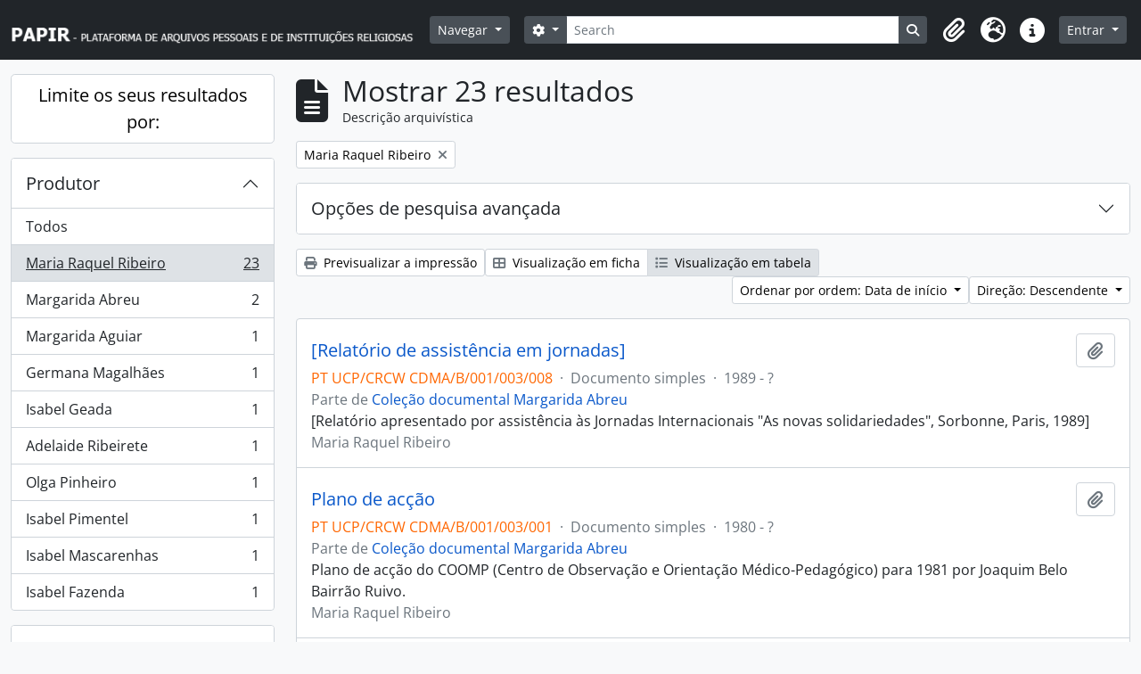

--- FILE ---
content_type: text/html; charset=utf-8
request_url: https://papir.cehr.ft.ucp.pt/index.php/informationobject/browse?sort=startDate&sortDir=desc&creators=267861&topLod=0
body_size: 10016
content:
<!DOCTYPE html>
<html lang="pt" dir="ltr">
  <head>
    <meta charset="utf-8">
    <meta name="viewport" content="width=device-width, initial-scale=1">
    <title>Information object browse - PAPIR - Plataforma de Arquivos Pessoais e de Instituições Religiosas</title>
        <link rel="shortcut icon" href="/favicon.ico">
    <script defer src="/dist/js/vendor.bundle.1697f26639ee588df9ee.js"></script><script defer src="/dist/js/arDominionB5Plugin.bundle.0ac68e6c1a63c312687f.js"></script><link href="/dist/css/arDominionB5Plugin.bundle.33b8488ae3d60e127786.css" rel="stylesheet">
      </head>
  <body class="d-flex flex-column min-vh-100 informationobject browse">
        <div class="visually-hidden-focusable p-3 border-bottom">
  <a class="btn btn-sm btn-secondary" href="#main-column">
    Skip to main content  </a>
</div>
    



<header id="top-bar" class="navbar navbar-expand-lg navbar-dark bg-dark" role="navigation" aria-label="Main navigation">
  <div class="container-fluid">
          <a class="navbar-brand d-flex flex-wrap flex-lg-nowrap align-items-center py-0 me-0" href="/index.php/" title="Início" rel="home">
                  <img alt="AtoM logo" class="d-inline-block my-2 me-3" height="35" src="/plugins/arDominionB5Plugin/images/logo.png" />                      </a>
        <button class="navbar-toggler atom-btn-secondary my-2 me-1 px-1" type="button" data-bs-toggle="collapse" data-bs-target="#navbar-content" aria-controls="navbar-content" aria-expanded="false">
      <i 
        class="fas fa-2x fa-fw fa-bars" 
        data-bs-toggle="tooltip"
        data-bs-placement="bottom"
        title="Toggle navigation"
        aria-hidden="true">
      </i>
      <span class="visually-hidden">Toggle navigation</span>
    </button>
    <div class="collapse navbar-collapse flex-wrap justify-content-end me-1" id="navbar-content">
      <div class="d-flex flex-wrap flex-lg-nowrap flex-grow-1">
        <div class="dropdown my-2 me-3">
  <button class="btn btn-sm atom-btn-secondary dropdown-toggle" type="button" id="browse-menu" data-bs-toggle="dropdown" aria-expanded="false">
    Navegar  </button>
  <ul class="dropdown-menu mt-2" aria-labelledby="browse-menu">
    <li>
      <h6 class="dropdown-header">
        Navegar      </h6>
    </li>
                  <li id="node_browseRepositories">
          <a class="dropdown-item" href="/index.php/repository/browse" title="Entidade detentora">Entidade detentora</a>        </li>
                        <li id="node_browseInformationObjects">
          <a class="dropdown-item" href="/index.php/informationobject/browse" title="Descrições arquivísticas">Descrições arquivísticas</a>        </li>
                        <li id="node_browseActors">
          <a class="dropdown-item" href="/index.php/actor/browse" title="Registos de autoridade">Registos de autoridade</a>        </li>
                        <li id="node_browseFunctions">
          <a class="dropdown-item" href="/index.php/function/browse" title="Funções">Funções</a>        </li>
                        <li id="node_browseSubjects">
          <a class="dropdown-item" href="/index.php/taxonomy/index/id/35" title="Assuntos">Assuntos</a>        </li>
                        <li id="node_browsePlaces">
          <a class="dropdown-item" href="/index.php/taxonomy/index/id/42" title="Locais">Locais</a>        </li>
                        <li id="node_browseDigitalObjects">
          <a class="dropdown-item" href="/index.php/informationobject/browse?view=card&amp;onlyMedia=1&amp;topLod=0" title="Objeto digital">Objeto digital</a>        </li>
            </ul>
</div>
        <form
  id="search-box"
  class="d-flex flex-grow-1 my-2"
  role="search"
  action="/index.php/informationobject/browse">
  <h2 class="visually-hidden">Pesquisar</h2>
  <input type="hidden" name="topLod" value="0">
  <input type="hidden" name="sort" value="relevance">
  <div class="input-group flex-nowrap">
    <button
      id="search-box-options"
      class="btn btn-sm atom-btn-secondary dropdown-toggle"
      type="button"
      data-bs-toggle="dropdown"
      data-bs-auto-close="outside"
      aria-expanded="false">
      <i class="fas fa-cog" aria-hidden="true"></i>
      <span class="visually-hidden">Opções de busca</span>
    </button>
    <div class="dropdown-menu mt-2" aria-labelledby="search-box-options">
              <div class="px-3 py-2">
          <div class="form-check">
            <input
              class="form-check-input"
              type="radio"
              name="repos"
              id="search-realm-global"
              checked
              value>
            <label class="form-check-label" for="search-realm-global">
              Pesquisa global            </label>
          </div>
                            </div>
        <div class="dropdown-divider"></div>
            <a class="dropdown-item" href="/index.php/informationobject/browse?showAdvanced=1&topLod=0">
        Pesquisa avançada      </a>
    </div>
    <input
      id="search-box-input"
      class="form-control form-control-sm dropdown-toggle"
      type="search"
      name="query"
      autocomplete="off"
      value=""
      placeholder="Search"
      data-url="/index.php/search/autocomplete"
      data-bs-toggle="dropdown"
      aria-label="Search"
      aria-expanded="false">
    <ul id="search-box-results" class="dropdown-menu mt-2" aria-labelledby="search-box-input"></ul>
    <button class="btn btn-sm atom-btn-secondary" type="submit">
      <i class="fas fa-search" aria-hidden="true"></i>
      <span class="visually-hidden">Busque na página de navegação</span>
    </button>
  </div>
</form>
      </div>
      <div class="d-flex flex-nowrap flex-column flex-lg-row align-items-strech align-items-lg-center">
        <ul class="navbar-nav mx-lg-2">
                    <li class="nav-item dropdown d-flex flex-column">
  <a
    class="nav-link dropdown-toggle d-flex align-items-center p-0"
    href="#"
    id="clipboard-menu"
    role="button"
    data-bs-toggle="dropdown"
    aria-expanded="false"
    data-total-count-label="registros adicionados"
    data-alert-close="Fechar"
    data-load-alert-message="Ocorreu um erro ao carregar o conteúdo da área de transferência."
    data-export-alert-message="A área de transferência está vazia para este tipo de entidade."
    data-export-check-url="/index.php/clipboard/exportCheck"
    data-delete-alert-message="Nota: Os itens da área de transferência não inseridos nesta página serão removidos da área de transferência quando a página for atualizada. Poderá re-selecioná-los agora, ou recarregar a página para removê-los completamente. Usando os botões de ordenação ou de pré-visualização de impressão também causará um recarregamento da página - assim, qualquer coisa atualmente desselecionada será perdida!">
    <i
      class="fas fa-2x fa-fw fa-paperclip px-0 px-lg-2 py-2"
      data-bs-toggle="tooltip"
      data-bs-placement="bottom"
      data-bs-custom-class="d-none d-lg-block"
      title="Clipboard"
      aria-hidden="true">
    </i>
    <span class="d-lg-none mx-1" aria-hidden="true">
      Clipboard    </span>
    <span class="visually-hidden">
      Clipboard    </span>
  </a>
  <ul class="dropdown-menu dropdown-menu-end mb-2" aria-labelledby="clipboard-menu">
    <li>
      <h6 class="dropdown-header">
        Clipboard      </h6>
    </li>
    <li class="text-muted text-nowrap px-3 pb-2">
      <span
        id="counts-block"
        data-information-object-label="Descrição arquivística"
        data-actor-object-label="Registo de autoridade"
        data-repository-object-label="Entidade detentora">
      </span>
    </li>
                  <li id="node_clearClipboard">
          <a class="dropdown-item" href="/index.php/" title="Clear all selections">Clear all selections</a>        </li>
                        <li id="node_goToClipboard">
          <a class="dropdown-item" href="/index.php/clipboard/view" title="Go to clipboard">Go to clipboard</a>        </li>
                        <li id="node_loadClipboard">
          <a class="dropdown-item" href="/index.php/clipboard/load" title="Load clipboard">Load clipboard</a>        </li>
                        <li id="node_saveClipboard">
          <a class="dropdown-item" href="/index.php/clipboard/save" title="Save clipboard">Save clipboard</a>        </li>
            </ul>
</li>
                      <li class="nav-item dropdown d-flex flex-column">
  <a
    class="nav-link dropdown-toggle d-flex align-items-center p-0"
    href="#"
    id="language-menu"
    role="button"
    data-bs-toggle="dropdown"
    aria-expanded="false">
    <i
      class="fas fa-2x fa-fw fa-globe-europe px-0 px-lg-2 py-2"
      data-bs-toggle="tooltip"
      data-bs-placement="bottom"
      data-bs-custom-class="d-none d-lg-block"
      title="Idioma"
      aria-hidden="true">
    </i>
    <span class="d-lg-none mx-1" aria-hidden="true">
      Idioma    </span>
    <span class="visually-hidden">
      Idioma    </span>  
  </a>
  <ul class="dropdown-menu dropdown-menu-end mb-2" aria-labelledby="language-menu">
    <li>
      <h6 class="dropdown-header">
        Idioma      </h6>
    </li>
          <li>
        <a class="dropdown-item" href="/index.php/informationobject/browse?sf_culture=en&amp;sort=startDate&amp;sortDir=desc&amp;creators=267861&amp;topLod=0" title="English">English</a>      </li>
          <li>
        <a class="dropdown-item" href="/index.php/informationobject/browse?sf_culture=pt&amp;sort=startDate&amp;sortDir=desc&amp;creators=267861&amp;topLod=0" title="Português">Português</a>      </li>
      </ul>
</li>
                    <li class="nav-item dropdown d-flex flex-column">
  <a
    class="nav-link dropdown-toggle d-flex align-items-center p-0"
    href="#"
    id="quick-links-menu"
    role="button"
    data-bs-toggle="dropdown"
    aria-expanded="false">
    <i
      class="fas fa-2x fa-fw fa-info-circle px-0 px-lg-2 py-2"
      data-bs-toggle="tooltip"
      data-bs-placement="bottom"
      data-bs-custom-class="d-none d-lg-block"
      title="Ligações rápidas"
      aria-hidden="true">
    </i>
    <span class="d-lg-none mx-1" aria-hidden="true">
      Ligações rápidas    </span> 
    <span class="visually-hidden">
      Ligações rápidas    </span>
  </a>
  <ul class="dropdown-menu dropdown-menu-end mb-2" aria-labelledby="quick-links-menu">
    <li>
      <h6 class="dropdown-header">
        Ligações rápidas      </h6>
    </li>
                  <li id="node_Presentation">
          <a class="dropdown-item" href="/index.php/PresentationPage" title="Apresentação">Apresentação</a>        </li>
                        <li id="node_home">
          <a class="dropdown-item" href="/index.php/" title="Início">Início</a>        </li>
                        <li id="node_support">
          <a class="dropdown-item" href="/index.php/SupportPage" title="Apoios">Apoios</a>        </li>
                        <li id="node_help">
          <a class="dropdown-item" href="http://docs.accesstomemory.org/" title="Ajuda">Ajuda</a>        </li>
                                                      <li id="node_privacy">
          <a class="dropdown-item" href="/index.php/privacy" title="Privacy Policy">Privacy Policy</a>        </li>
            </ul>
</li>
        </ul>
              <div class="dropdown my-2">
    <button class="btn btn-sm atom-btn-secondary dropdown-toggle" type="button" id="user-menu" data-bs-toggle="dropdown" data-bs-auto-close="outside" aria-expanded="false">
      Entrar    </button>
    <div class="dropdown-menu dropdown-menu-lg-end mt-2" aria-labelledby="user-menu">
      <div>
        <h6 class="dropdown-header">
          Já possui uma conta?        </h6>
      </div>
      <form class="mx-3 my-2" action="/index.php/user/login" method="post">        <input type="hidden" name="next" value="https://papir.cehr.ft.ucp.pt/index.php/informationobject/browse?sort=startDate&amp;sortDir=desc&amp;creators=267861&amp;topLod=0" id="next" />        <div class="mb-3"><label class="form-label" for="email">Email<span aria-hidden="true" class="text-primary ms-1"><strong>*</strong></span><span class="visually-hidden">Este campo é obrigatório.</span></label><input type="text" name="email" class="form-control-sm form-control" id="email" /></div>        <div class="mb-3"><label class="form-label" for="password">Senha<span aria-hidden="true" class="text-primary ms-1"><strong>*</strong></span><span class="visually-hidden">Este campo é obrigatório.</span></label><input type="password" name="password" class="form-control-sm form-control" autocomplete="off" id="password" /></div>        <button class="btn btn-sm atom-btn-secondary" type="submit">
          Entrar        </button>
      </form>
    </div>
  </div>
      </div>
    </div>
  </div>
</header>

    
<div id="wrapper" class="container-xxl pt-3 flex-grow-1">
            <div class="row">
    <div id="sidebar" class="col-md-3">
      
    <h2 class="d-grid">
      <button
        class="btn btn-lg atom-btn-white collapsed text-wrap"
        type="button"
        data-bs-toggle="collapse"
        data-bs-target="#collapse-aggregations"
        aria-expanded="false"
        aria-controls="collapse-aggregations">
        Limite os seus resultados por:      </button>
    </h2>

    <div class="collapse" id="collapse-aggregations">

      
        
        
                      
      

<div class="accordion mb-3">
  <div class="accordion-item aggregation">
    <h2 class="accordion-header" id="heading-creators">
      <button
        class="accordion-button"
        type="button"
        data-bs-toggle="collapse"
        data-bs-target="#collapse-creators"
        aria-expanded="true"
        aria-controls="collapse-creators">
        Produtor      </button>
    </h2>
    <div
      id="collapse-creators"
      class="accordion-collapse collapse show list-group list-group-flush"
      aria-labelledby="heading-creators">
      
              <a class="list-group-item list-group-item-action d-flex justify-content-between align-items-center" href="/index.php/informationobject/browse?sort=startDate&amp;sortDir=desc&amp;topLod=0" title="Todos">Todos</a>          
              
        <a class="list-group-item list-group-item-action d-flex justify-content-between align-items-center text-break active text-decoration-underline" href="/index.php/informationobject/browse?creators=267861&amp;sort=startDate&amp;sortDir=desc&amp;topLod=0" title="Maria Raquel Ribeiro, 23 resultados23">Maria Raquel Ribeiro<span class="visually-hidden">, 23 resultados</span><span aria-hidden="true" class="ms-3 text-nowrap">23</span></a>              
        <a class="list-group-item list-group-item-action d-flex justify-content-between align-items-center text-break" href="/index.php/informationobject/browse?creators=15209&amp;sort=startDate&amp;sortDir=desc&amp;topLod=0" title="Margarida Abreu, 2 resultados2">Margarida Abreu<span class="visually-hidden">, 2 resultados</span><span aria-hidden="true" class="ms-3 text-nowrap">2</span></a>              
        <a class="list-group-item list-group-item-action d-flex justify-content-between align-items-center text-break" href="/index.php/informationobject/browse?creators=267906&amp;sort=startDate&amp;sortDir=desc&amp;topLod=0" title="Margarida Aguiar, 1 resultados1">Margarida Aguiar<span class="visually-hidden">, 1 resultados</span><span aria-hidden="true" class="ms-3 text-nowrap">1</span></a>              
        <a class="list-group-item list-group-item-action d-flex justify-content-between align-items-center text-break" href="/index.php/informationobject/browse?creators=267975&amp;sort=startDate&amp;sortDir=desc&amp;topLod=0" title="Germana Magalhães, 1 resultados1">Germana Magalhães<span class="visually-hidden">, 1 resultados</span><span aria-hidden="true" class="ms-3 text-nowrap">1</span></a>              
        <a class="list-group-item list-group-item-action d-flex justify-content-between align-items-center text-break" href="/index.php/informationobject/browse?creators=267982&amp;sort=startDate&amp;sortDir=desc&amp;topLod=0" title="Isabel Geada, 1 resultados1">Isabel Geada<span class="visually-hidden">, 1 resultados</span><span aria-hidden="true" class="ms-3 text-nowrap">1</span></a>              
        <a class="list-group-item list-group-item-action d-flex justify-content-between align-items-center text-break" href="/index.php/informationobject/browse?creators=267995&amp;sort=startDate&amp;sortDir=desc&amp;topLod=0" title="Adelaide Ribeirete, 1 resultados1">Adelaide Ribeirete<span class="visually-hidden">, 1 resultados</span><span aria-hidden="true" class="ms-3 text-nowrap">1</span></a>              
        <a class="list-group-item list-group-item-action d-flex justify-content-between align-items-center text-break" href="/index.php/informationobject/browse?creators=268000&amp;sort=startDate&amp;sortDir=desc&amp;topLod=0" title="Olga Pinheiro, 1 resultados1">Olga Pinheiro<span class="visually-hidden">, 1 resultados</span><span aria-hidden="true" class="ms-3 text-nowrap">1</span></a>              
        <a class="list-group-item list-group-item-action d-flex justify-content-between align-items-center text-break" href="/index.php/informationobject/browse?creators=268005&amp;sort=startDate&amp;sortDir=desc&amp;topLod=0" title="Isabel Pimentel, 1 resultados1">Isabel Pimentel<span class="visually-hidden">, 1 resultados</span><span aria-hidden="true" class="ms-3 text-nowrap">1</span></a>              
        <a class="list-group-item list-group-item-action d-flex justify-content-between align-items-center text-break" href="/index.php/informationobject/browse?creators=268010&amp;sort=startDate&amp;sortDir=desc&amp;topLod=0" title="Isabel Mascarenhas, 1 resultados1">Isabel Mascarenhas<span class="visually-hidden">, 1 resultados</span><span aria-hidden="true" class="ms-3 text-nowrap">1</span></a>              
        <a class="list-group-item list-group-item-action d-flex justify-content-between align-items-center text-break" href="/index.php/informationobject/browse?creators=268015&amp;sort=startDate&amp;sortDir=desc&amp;topLod=0" title="Isabel Fazenda, 1 resultados1">Isabel Fazenda<span class="visually-hidden">, 1 resultados</span><span aria-hidden="true" class="ms-3 text-nowrap">1</span></a>          </div>
  </div>
</div>

        
        
        
        
      

<div class="accordion mb-3">
  <div class="accordion-item aggregation">
    <h2 class="accordion-header" id="heading-levels">
      <button
        class="accordion-button collapsed"
        type="button"
        data-bs-toggle="collapse"
        data-bs-target="#collapse-levels"
        aria-expanded="false"
        aria-controls="collapse-levels">
        Nível de descrição      </button>
    </h2>
    <div
      id="collapse-levels"
      class="accordion-collapse collapse list-group list-group-flush"
      aria-labelledby="heading-levels">
      
              <a class="list-group-item list-group-item-action d-flex justify-content-between align-items-center active text-decoration-underline" href="/index.php/informationobject/browse?sort=startDate&amp;sortDir=desc&amp;creators=267861&amp;topLod=0" title="Todos">Todos</a>          
              
        <a class="list-group-item list-group-item-action d-flex justify-content-between align-items-center text-break" href="/index.php/informationobject/browse?levels=226&amp;sort=startDate&amp;sortDir=desc&amp;creators=267861&amp;topLod=0" title="Documento composto, 18 resultados18">Documento composto<span class="visually-hidden">, 18 resultados</span><span aria-hidden="true" class="ms-3 text-nowrap">18</span></a>              
        <a class="list-group-item list-group-item-action d-flex justify-content-between align-items-center text-break" href="/index.php/informationobject/browse?levels=227&amp;sort=startDate&amp;sortDir=desc&amp;creators=267861&amp;topLod=0" title="Documento simples, 3 resultados3">Documento simples<span class="visually-hidden">, 3 resultados</span><span aria-hidden="true" class="ms-3 text-nowrap">3</span></a>              
        <a class="list-group-item list-group-item-action d-flex justify-content-between align-items-center text-break" href="/index.php/informationobject/browse?levels=224&amp;sort=startDate&amp;sortDir=desc&amp;creators=267861&amp;topLod=0" title="Série, 1 resultados1">Série<span class="visually-hidden">, 1 resultados</span><span aria-hidden="true" class="ms-3 text-nowrap">1</span></a>              
        <a class="list-group-item list-group-item-action d-flex justify-content-between align-items-center text-break" href="/index.php/informationobject/browse?levels=225&amp;sort=startDate&amp;sortDir=desc&amp;creators=267861&amp;topLod=0" title="Subsérie, 1 resultados1">Subsérie<span class="visually-hidden">, 1 resultados</span><span aria-hidden="true" class="ms-3 text-nowrap">1</span></a>          </div>
  </div>
</div>

        
    </div>

      </div>
    <div id="main-column" role="main" class="col-md-9">
        
  <div class="multiline-header d-flex align-items-center mb-3">
    <i class="fas fa-3x fa-file-alt me-3" aria-hidden="true"></i>
    <div class="d-flex flex-column">
      <h1 class="mb-0" aria-describedby="heading-label">
                  Mostrar 23 resultados              </h1>
      <span class="small" id="heading-label">
        Descrição arquivística      </span>
    </div>
  </div>
        <div class="d-flex flex-wrap gap-2">
    
          <a 
  href="/index.php/informationobject/browse?sort=startDate&sortDir=desc&topLod=0"
  class="btn btn-sm atom-btn-white align-self-start mw-100 filter-tag d-flex">
  <span class="visually-hidden">
    Remover filtro:  </span>
  <span class="text-truncate d-inline-block">
    Maria Raquel Ribeiro  </span>
  <i aria-hidden="true" class="fas fa-times ms-2 align-self-center"></i>
</a>
                          </div>

      
  <div class="accordion mb-3 adv-search" role="search">
  <div class="accordion-item">
    <h2 class="accordion-header" id="heading-adv-search">
      <button class="accordion-button collapsed" type="button" data-bs-toggle="collapse" data-bs-target="#collapse-adv-search" aria-expanded="false" aria-controls="collapse-adv-search" data-cy="advanced-search-toggle">
        Opções de pesquisa avançada      </button>
    </h2>
    <div id="collapse-adv-search" class="accordion-collapse collapse" aria-labelledby="heading-adv-search">
      <div class="accordion-body">
        <form name="advanced-search-form" method="get" action="/index.php/informationobject/browse">
                      <input type="hidden" name="sort" value="startDate"/>
                      <input type="hidden" name="creators" value="267861"/>
          
          <h5>Procurar resultados com:</h5>

          <div class="criteria mb-4">

            
              
            
            
            <div class="criterion row align-items-center">

              <div class="col-xl-auto mb-3 adv-search-boolean">
                <select class="form-select" name="so0">
                  <option value="and">e</option>
                  <option value="or">ou</option>
                  <option value="not">não</option>
                </select>
              </div>

              <div class="col-xl-auto flex-grow-1 mb-3">
                <input class="form-control" type="text" aria-label="Pesquisar" placeholder="Pesquisar" name="sq0">
              </div>

              <div class="col-xl-auto mb-3 text-center">
                <span class="form-text">em</span>
              </div>

              <div class="col-xl-auto mb-3">
                <select class="form-select" name="sf0">
                                      <option value="">
                      Qualquer campo                    </option>
                                      <option value="title">
                      Título                    </option>
                                      <option value="archivalHistory">
                      História do arquivo                    </option>
                                      <option value="scopeAndContent">
                      Âmbito e conteúdo                    </option>
                                      <option value="extentAndMedium">
                      Dimensão e suporte                    </option>
                                      <option value="subject">
                      Pontos de acesso - Assuntos                    </option>
                                      <option value="name">
                      Pontos de acesso - Nomes                    </option>
                                      <option value="place">
                      Pontos de acesso - Locais                    </option>
                                      <option value="genre">
                      Pontos de acesso de género                    </option>
                                      <option value="identifier">
                      Identificador                    </option>
                                      <option value="referenceCode">
                      Código de referência                    </option>
                                      <option value="digitalObjectTranscript">
                      Texto do objeto digital                    </option>
                                      <option value="creator">
                      Produtor                    </option>
                                      <option value="findingAidTranscript">
                      Texto do instrumento de pesquisa                    </option>
                                      <option value="allExceptFindingAidTranscript">
                      Qualquer campo, exceto encontrar texto de ajuda                    </option>
                                  </select>
              </div>

              <div class="col-xl-auto mb-3">
                <a href="#" class="d-none d-xl-block delete-criterion" aria-label="Excluir critério">
                  <i aria-hidden="true" class="fas fa-times text-muted"></i>
                </a>
                <a href="#" class="d-xl-none delete-criterion btn btn-outline-danger w-100 mb-3">
                  Excluir critério                </a>
              </div>

            </div>

            <div class="add-new-criteria mb-3">
              <a id="add-criterion-dropdown-menu" class="btn atom-btn-white dropdown-toggle" href="#" role="button" data-bs-toggle="dropdown" aria-expanded="false">Adicionar novo critério</a>
              <ul class="dropdown-menu mt-2" aria-labelledby="add-criterion-dropdown-menu">
                <li><a class="dropdown-item" href="#" id="add-criterion-and">E</a></li>
                <li><a class="dropdown-item" href="#" id="add-criterion-or">Ou</a></li>
                <li><a class="dropdown-item" href="#" id="add-criterion-not">Não</a></li>
              </ul>
            </div>

          </div>

          <h5>Limitar resultados:</h5>

          <div class="criteria mb-4">

                          <div class="mb-3"><label class="form-label" for="repos">Entidade detentora</label><select name="repos" class="form-select" id="repos">
<option value="" selected="selected"></option>
<option value="199629">Arquivo Diocesano de Santarém</option>
<option value="227014">Biblioteca Universitária João Paulo II</option>
<option value="273945">Cáritas Portuguesa</option>
<option value="266374">Católica Research Centre for Psychological, Family and Social Wellbeing</option>
<option value="387">Centro de Estudos de História Religiosa</option>
<option value="391514">Família de Benevenuto de Sousa</option>
<option value="262187">Forum Abel Varzim</option>
<option value="298922">Fundação SPES</option>
<option value="199660">Igreja Paroquial de Nossa Senhora da Encarnação</option>
<option value="517">Irmandade dos Clérigos do Porto</option>
<option value="199644">Paróquia de São Nicolau</option>
<option value="199517">Patriarcado de Lisboa</option>
<option value="387643">Província Portuguesa das Irmãs da Apresentação de Maria</option>
<option value="96814">Santuário de Cristo Rei</option>
<option value="258158">Seminário Maior do Porto</option>
</select></div>            
            <div class="mb-3"><label class="form-label" for="collection">Descrição de nível superior</label><select name="collection" class="form-autocomplete form-control" id="collection">

</select><input class="list" type="hidden" value="/index.php/informationobject/autocomplete?parent=1&filterDrafts=1"></div>
          </div>

          <h5>Filtrar os resultados por:</h5>

          <div class="criteria mb-4">

            <div class="row">

              
              <div class="col-md-4">
                <div class="mb-3"><label class="form-label" for="levels">Nível de descrição</label><select name="levels" class="form-select" id="levels">
<option value="" selected="selected"></option>
<option value="223">Coleção</option>
<option value="226">Documento composto</option>
<option value="227">Documento simples</option>
<option value="342243">documento simples</option>
<option value="221">Fundo</option>
<option value="283312">Processo</option>
<option value="285">Secção</option>
<option value="224">Série</option>
<option value="464">Sub-subsecção</option>
<option value="467">Sub-subsérie</option>
<option value="222">Subfundo</option>
<option value="463">Subsecção</option>
<option value="225">Subsérie</option>
<option value="298983">Subsubsecção</option>
<option value="468">Unidade de instalação</option>
</select></div>              </div>
              

              <div class="col-md-4">
                <div class="mb-3"><label class="form-label" for="onlyMedia">Objeto digital disponível</label><select name="onlyMedia" class="form-select" id="onlyMedia">
<option value="" selected="selected"></option>
<option value="1">Sim</option>
<option value="0">Não</option>
</select></div>              </div>

                              <div class="col-md-4">
                  <div class="mb-3"><label class="form-label" for="findingAidStatus">Instrumento de descrição documental</label><select name="findingAidStatus" class="form-select" id="findingAidStatus">
<option value="" selected="selected"></option>
<option value="yes">Sim</option>
<option value="no">Não</option>
<option value="generated">Gerado</option>
<option value="uploaded">Transferido</option>
</select></div>                </div>
              
            </div>

            <div class="row">

                              <div class="col-md-6">
                  <div class="mb-3"><label class="form-label" for="copyrightStatus">Estado dos direitos de autor</label><select name="copyrightStatus" class="form-select" id="copyrightStatus">
<option value="" selected="selected"></option>
<option value="338">Desconhecido</option>
<option value="337">Domínio público</option>
<option value="336">Protegido por copyright</option>
</select></div>                </div>
              
                              <div class="col-md-6">
                  <div class="mb-3"><label class="form-label" for="materialType">Designação geral do material</label><select name="materialType" class="form-select" id="materialType">
<option value="" selected="selected"></option>
<option value="261">Desenho arquitetónico</option>
<option value="269">Desenho técnico</option>
<option value="267">Documento filatélico</option>
<option value="268">Documento sonoro</option>
<option value="270">Documento textual</option>
<option value="264">Imagens em movimento</option>
<option value="262">Material cartográfico</option>
<option value="263">Material gráfico</option>
<option value="265">Múltiplos suportes</option>
<option value="266">Objeto</option>
</select></div>                </div>
              
              <fieldset class="col-12">
                <legend class="visually-hidden">Filtro de descrição de nível superior</legend>
                <div class="d-grid d-sm-block">
                  <div class="form-check d-inline-block me-2">
                    <input class="form-check-input" type="radio" name="topLod" id="adv-search-top-lod-1" value="1" >
                    <label class="form-check-label" for="adv-search-top-lod-1">Descrições de nível superior</label>
                  </div>
                  <div class="form-check d-inline-block">
                    <input class="form-check-input" type="radio" name="topLod" id="adv-search-top-lod-0" value="0" checked>
                    <label class="form-check-label" for="adv-search-top-lod-0">Todas as descrições</label>
                  </div>
                </div>
              </fieldset>

            </div>

          </div>

          <h5>Filtrar por intervalo de datas:</h5>

          <div class="criteria row mb-2">

            <div class="col-md-4 start-date">
              <div class="mb-3"><label class="form-label" for="startDate">Início</label><input placeholder="YYYY-MM-DD" type="date" name="startDate" class="form-control" id="startDate" /></div>            </div>

            <div class="col-md-4 end-date">
              <div class="mb-3"><label class="form-label" for="endDate">Fim</label><input placeholder="YYYY-MM-DD" type="date" name="endDate" class="form-control" id="endDate" /></div>            </div>

            <fieldset class="col-md-4 date-type">
              <legend class="fs-6">
                <span>Resultados</span>
                <button
                  type="button"
                  class="btn btn-link mb-1"
                  data-bs-toggle="tooltip"
                  data-bs-placement="auto"
                  title='Utilize estas opções para especificar de que forma o intervalo de datas retorna os resultados. "Exato" significa que as datas de início e fim de descrições retornadas devem encaixar completamente no intervalo inserido. "Sobrepondo" significa que quaisquer descrições cujas datas de início e fim atinjam ou cubram parcialmente o intervalo de datas alvo serão retornadas.'>
                  <i aria-hidden="true" class="fas fa-question-circle text-muted"></i>
                </button>
              </legend>
              <div class="d-grid d-sm-block">
                <div class="form-check d-inline-block me-2">
                  <input class="form-check-input" type="radio" name="rangeType" id="adv-search-date-range-inclusive" value="inclusive" checked>
                  <label class="form-check-label" for="adv-search-date-range-inclusive">Sobreposição</label>
                </div>
                <div class="form-check d-inline-block">
                  <input class="form-check-input" type="radio" name="rangeType" id="adv-search-date-range-exact" value="exact" >
                  <label class="form-check-label" for="adv-search-date-range-exact">Exato</label>
                </div>
              </div>
            </fieldset>

          </div>

          <ul class="actions mb-1 nav gap-2 justify-content-center">
            <li><input type="button" class="btn atom-btn-outline-light reset" value="Redefinir"></li>
            <li><input type="submit" class="btn atom-btn-outline-light" value="Pesquisar"></li>
          </ul>

        </form>
      </div>
    </div>
  </div>
</div>

  
    <div class="d-flex flex-wrap gap-2 mb-3">
      <a
  class="btn btn-sm atom-btn-white"
  href="/index.php/informationobject/browse?sort=startDate&sortDir=desc&creators=267861&topLod=0&media=print">
  <i class="fas fa-print me-1" aria-hidden="true"></i>
  Previsualizar a impressão</a>

      
      
      <div class="btn-group btn-group-sm" role="group" aria-label="Opções de visualização">
  <a
    class="btn atom-btn-white text-wrap"
        href="/index.php/informationobject/browse?view=card&sort=startDate&sortDir=desc&creators=267861&topLod=0">
    <i class="fas fa-th-large me-1" aria-hidden="true"></i>
    Visualização em ficha  </a>
  <a
    class="btn atom-btn-white text-wrap active"
    aria-current="page"    href="/index.php/informationobject/browse?view=table&sort=startDate&sortDir=desc&creators=267861&topLod=0">
    <i class="fas fa-list me-1" aria-hidden="true"></i>
    Visualização em tabela  </a>
</div>

      <div class="d-flex flex-wrap gap-2 ms-auto">
        
<div class="dropdown d-inline-block">
  <button class="btn btn-sm atom-btn-white dropdown-toggle text-wrap" type="button" id="sort-button" data-bs-toggle="dropdown" aria-expanded="false">
    Ordenar por ordem: Data de início  </button>
  <ul class="dropdown-menu dropdown-menu-end mt-2" aria-labelledby="sort-button">
          <li>
        <a
          href="/index.php/informationobject/browse?sort=lastUpdated&sortDir=desc&creators=267861&topLod=0"
          class="dropdown-item">
          Data modificada        </a>
      </li>
          <li>
        <a
          href="/index.php/informationobject/browse?sort=alphabetic&sortDir=desc&creators=267861&topLod=0"
          class="dropdown-item">
          Título        </a>
      </li>
          <li>
        <a
          href="/index.php/informationobject/browse?sort=relevance&sortDir=desc&creators=267861&topLod=0"
          class="dropdown-item">
          Relevância        </a>
      </li>
          <li>
        <a
          href="/index.php/informationobject/browse?sort=identifier&sortDir=desc&creators=267861&topLod=0"
          class="dropdown-item">
          Identificador        </a>
      </li>
          <li>
        <a
          href="/index.php/informationobject/browse?sort=referenceCode&sortDir=desc&creators=267861&topLod=0"
          class="dropdown-item">
          Código de referência        </a>
      </li>
          <li>
        <a
          href="/index.php/informationobject/browse?sort=startDate&sortDir=desc&creators=267861&topLod=0"
          class="dropdown-item active">
          Data de início        </a>
      </li>
          <li>
        <a
          href="/index.php/informationobject/browse?sort=endDate&sortDir=desc&creators=267861&topLod=0"
          class="dropdown-item">
          Data fim        </a>
      </li>
      </ul>
</div>


<div class="dropdown d-inline-block">
  <button class="btn btn-sm atom-btn-white dropdown-toggle text-wrap" type="button" id="sortDir-button" data-bs-toggle="dropdown" aria-expanded="false">
    Direção: Descendente  </button>
  <ul class="dropdown-menu dropdown-menu-end mt-2" aria-labelledby="sortDir-button">
          <li>
        <a
          href="/index.php/informationobject/browse?sortDir=asc&sort=startDate&creators=267861&topLod=0"
          class="dropdown-item">
          Ascendente        </a>
      </li>
          <li>
        <a
          href="/index.php/informationobject/browse?sortDir=desc&sort=startDate&creators=267861&topLod=0"
          class="dropdown-item active">
          Descendente        </a>
      </li>
      </ul>
</div>
      </div>
    </div>

          <div id="content">
        
              
<article class="search-result row g-0 p-3 border-bottom">
  
  <div class="col-12 d-flex flex-column gap-1">
    <div class="d-flex align-items-center gap-2">
      <a class="h5 mb-0 text-truncate" href="/index.php/relatorio-de-assistencia-em-jornadas" title="[Relatório de assistência em jornadas]">[Relatório de assistência em jornadas]</a>
      <button
  class="btn atom-btn-white ms-auto active-primary clipboard"
  data-clipboard-slug="relatorio-de-assistencia-em-jornadas"
  data-clipboard-type="informationObject"
  data-tooltip="true"  data-title="Adicionar à área de transferência"
  data-alt-title="Eliminar da área de transferência">
  <i class="fas fa-lg fa-paperclip" aria-hidden="true"></i>
  <span class="visually-hidden">
    Adicionar à área de transferência  </span>
</button>
    </div>

    <div class="d-flex flex-column gap-2">
      <div class="d-flex flex-column">
        <div class="d-flex flex-wrap">
                                <span class="text-primary">PT UCP/CRCW CDMA/B/001/003/008</span>
                      
                                    <span class="text-muted mx-2"> · </span>
                        <span class="text-muted">
              Documento simples            </span>
                      
                                                                <span class="text-muted mx-2"> · </span>
                            <span class="text-muted">
                1989 - ?              </span>
                                    
                  </div>

                  <span class="text-muted">
            Parte de             <a href="/index.php/coleccao-documental-margarida-abreu" title="Coleção documental Margarida Abreu">Coleção documental Margarida Abreu</a>          </span> 
              </div>

              <span class="text-block d-none">
          <p>[Relatório apresentado por assistência às Jornadas Internacionais &quot;As novas solidariedades&quot;, Sorbonne, Paris, 1989]</p>        </span>
      
              <span class="text-muted">
          Maria Raquel Ribeiro        </span>
          </div>
  </div>
</article>
      
<article class="search-result row g-0 p-3 border-bottom">
  
  <div class="col-12 d-flex flex-column gap-1">
    <div class="d-flex align-items-center gap-2">
      <a class="h5 mb-0 text-truncate" href="/index.php/plano-de-accao" title="Plano de acção">Plano de acção</a>
      <button
  class="btn atom-btn-white ms-auto active-primary clipboard"
  data-clipboard-slug="plano-de-accao"
  data-clipboard-type="informationObject"
  data-tooltip="true"  data-title="Adicionar à área de transferência"
  data-alt-title="Eliminar da área de transferência">
  <i class="fas fa-lg fa-paperclip" aria-hidden="true"></i>
  <span class="visually-hidden">
    Adicionar à área de transferência  </span>
</button>
    </div>

    <div class="d-flex flex-column gap-2">
      <div class="d-flex flex-column">
        <div class="d-flex flex-wrap">
                                <span class="text-primary">PT UCP/CRCW CDMA/B/001/003/001</span>
                      
                                    <span class="text-muted mx-2"> · </span>
                        <span class="text-muted">
              Documento simples            </span>
                      
                                                                <span class="text-muted mx-2"> · </span>
                            <span class="text-muted">
                1980 - ?              </span>
                                    
                  </div>

                  <span class="text-muted">
            Parte de             <a href="/index.php/coleccao-documental-margarida-abreu" title="Coleção documental Margarida Abreu">Coleção documental Margarida Abreu</a>          </span> 
              </div>

              <span class="text-block d-none">
          <p>Plano de acção do COOMP (Centro de Observação e Orientação Médico-Pedagógico) para 1981 por Joaquim Belo Bairrão Ruivo.</p>        </span>
      
              <span class="text-muted">
          Maria Raquel Ribeiro        </span>
          </div>
  </div>
</article>
      
<article class="search-result row g-0 p-3 border-bottom">
  
  <div class="col-12 d-flex flex-column gap-1">
    <div class="d-flex align-items-center gap-2">
      <a class="h5 mb-0 text-truncate" href="/index.php/admissao-de-menores" title="Admissão de menores">Admissão de menores</a>
      <button
  class="btn atom-btn-white ms-auto active-primary clipboard"
  data-clipboard-slug="admissao-de-menores"
  data-clipboard-type="informationObject"
  data-tooltip="true"  data-title="Adicionar à área de transferência"
  data-alt-title="Eliminar da área de transferência">
  <i class="fas fa-lg fa-paperclip" aria-hidden="true"></i>
  <span class="visually-hidden">
    Adicionar à área de transferência  </span>
</button>
    </div>

    <div class="d-flex flex-column gap-2">
      <div class="d-flex flex-column">
        <div class="d-flex flex-wrap">
                                <span class="text-primary">PT UCP/CRCW CDMA/B/001/003/004</span>
                      
                                    <span class="text-muted mx-2"> · </span>
                        <span class="text-muted">
              Documento composto            </span>
                      
                                                                <span class="text-muted mx-2"> · </span>
                            <span class="text-muted">
                1974 - 1975              </span>
                                    
                  </div>

                  <span class="text-muted">
            Parte de             <a href="/index.php/coleccao-documental-margarida-abreu" title="Coleção documental Margarida Abreu">Coleção documental Margarida Abreu</a>          </span> 
              </div>

              <span class="text-block d-none">
          <p>Processo referente à actividade dos grupos de trabalho oficiais do Centro de Observação e Orientação Médico-Pedagógico relacionado com a admissão de menores.</p>        </span>
      
              <span class="text-muted">
          Maria Raquel Ribeiro        </span>
          </div>
  </div>
</article>
      
<article class="search-result row g-0 p-3 border-bottom">
  
  <div class="col-12 d-flex flex-column gap-1">
    <div class="d-flex align-items-center gap-2">
      <a class="h5 mb-0 text-truncate" href="/index.php/relatorio-de-actividades" title="Relatório de actividades">Relatório de actividades</a>
      <button
  class="btn atom-btn-white ms-auto active-primary clipboard"
  data-clipboard-slug="relatorio-de-actividades"
  data-clipboard-type="informationObject"
  data-tooltip="true"  data-title="Adicionar à área de transferência"
  data-alt-title="Eliminar da área de transferência">
  <i class="fas fa-lg fa-paperclip" aria-hidden="true"></i>
  <span class="visually-hidden">
    Adicionar à área de transferência  </span>
</button>
    </div>

    <div class="d-flex flex-column gap-2">
      <div class="d-flex flex-column">
        <div class="d-flex flex-wrap">
                                <span class="text-primary">PT UCP/CRCW CDMA/B/001/003/002</span>
                      
                                    <span class="text-muted mx-2"> · </span>
                        <span class="text-muted">
              Documento composto            </span>
                      
                                                                <span class="text-muted mx-2"> · </span>
                            <span class="text-muted">
                1971 - ?              </span>
                                    
                  </div>

                  <span class="text-muted">
            Parte de             <a href="/index.php/coleccao-documental-margarida-abreu" title="Coleção documental Margarida Abreu">Coleção documental Margarida Abreu</a>          </span> 
              </div>

              <span class="text-block d-none">
          <p>Pasta referente ao ante-projecto do Centro de Observação e Orientação Médico-Pedagógico sobre estudo das atribuições e funções do Assistente Social CFAS - 1968.</p>        </span>
      
              <span class="text-muted">
          Maria Raquel Ribeiro        </span>
          </div>
  </div>
</article>
      
<article class="search-result row g-0 p-3 border-bottom">
  
  <div class="col-12 d-flex flex-column gap-1">
    <div class="d-flex align-items-center gap-2">
      <a class="h5 mb-0 text-truncate" href="/index.php/uciss-union-catholique-internationale-de-service-social" title="[UCISS - Union Catholique Internationale de Service Social]">[UCISS - Union Catholique Internationale de Service Social]</a>
      <button
  class="btn atom-btn-white ms-auto active-primary clipboard"
  data-clipboard-slug="uciss-union-catholique-internationale-de-service-social"
  data-clipboard-type="informationObject"
  data-tooltip="true"  data-title="Adicionar à área de transferência"
  data-alt-title="Eliminar da área de transferência">
  <i class="fas fa-lg fa-paperclip" aria-hidden="true"></i>
  <span class="visually-hidden">
    Adicionar à área de transferência  </span>
</button>
    </div>

    <div class="d-flex flex-column gap-2">
      <div class="d-flex flex-column">
        <div class="d-flex flex-wrap">
                                <span class="text-primary">PT UCP/CRCW CDMA/B/001/003/011</span>
                      
                                    <span class="text-muted mx-2"> · </span>
                        <span class="text-muted">
              Documento composto            </span>
                      
                                                                <span class="text-muted mx-2"> · </span>
                            <span class="text-muted">
                1969 - 1973              </span>
                                    
                  </div>

                  <span class="text-muted">
            Parte de             <a href="/index.php/coleccao-documental-margarida-abreu" title="Coleção documental Margarida Abreu">Coleção documental Margarida Abreu</a>          </span> 
              </div>

              <span class="text-block d-none">
          <p>[Correspondência entre Maria Raquel Ribeiro e a Union Catholique Internationale de Service Social]</p>        </span>
      
              <span class="text-muted">
          Maria Raquel Ribeiro        </span>
          </div>
  </div>
</article>
      
<article class="search-result row g-0 p-3 border-bottom">
  
  <div class="col-12 d-flex flex-column gap-1">
    <div class="d-flex align-items-center gap-2">
      <a class="h5 mb-0 text-truncate" href="/index.php/uniao-nacional-2" title="[União Nacional]">[União Nacional]</a>
      <button
  class="btn atom-btn-white ms-auto active-primary clipboard"
  data-clipboard-slug="uniao-nacional-2"
  data-clipboard-type="informationObject"
  data-tooltip="true"  data-title="Adicionar à área de transferência"
  data-alt-title="Eliminar da área de transferência">
  <i class="fas fa-lg fa-paperclip" aria-hidden="true"></i>
  <span class="visually-hidden">
    Adicionar à área de transferência  </span>
</button>
    </div>

    <div class="d-flex flex-column gap-2">
      <div class="d-flex flex-column">
        <div class="d-flex flex-wrap">
                                <span class="text-primary">PT UCP/CRCW CDMA/B/001/003/014</span>
                      
                                    <span class="text-muted mx-2"> · </span>
                        <span class="text-muted">
              Documento composto            </span>
                      
                                                                <span class="text-muted mx-2"> · </span>
                            <span class="text-muted">
                [1969] - [1973]              </span>
                                    
                  </div>

                  <span class="text-muted">
            Parte de             <a href="/index.php/coleccao-documental-margarida-abreu" title="Coleção documental Margarida Abreu">Coleção documental Margarida Abreu</a>          </span> 
              </div>

              <span class="text-block d-none">
          <p>[Contém documentação de Maria Raquel Ribeiro acerca de política social e da União Nacional; 3º Congresso da Oposição Democrática (1973) (jornais e recortes de jornal); documentação relativa à candidatura como deputada pela União Nacional de Maria Raquel Ribeiro]</p>        </span>
      
              <span class="text-muted">
          Maria Raquel Ribeiro        </span>
          </div>
  </div>
</article>
      
<article class="search-result row g-0 p-3 border-bottom">
  
  <div class="col-12 d-flex flex-column gap-1">
    <div class="d-flex align-items-center gap-2">
      <a class="h5 mb-0 text-truncate" href="/index.php/programa-e-apontamentos-do-curso-de-administracao-de-servicos-sociais" title="[Programa e apontamentos do Curso de Administração de Serviços Sociais">[Programa e apontamentos do Curso de Administração de Serviços Sociais</a>
      <button
  class="btn atom-btn-white ms-auto active-primary clipboard"
  data-clipboard-slug="programa-e-apontamentos-do-curso-de-administracao-de-servicos-sociais"
  data-clipboard-type="informationObject"
  data-tooltip="true"  data-title="Adicionar à área de transferência"
  data-alt-title="Eliminar da área de transferência">
  <i class="fas fa-lg fa-paperclip" aria-hidden="true"></i>
  <span class="visually-hidden">
    Adicionar à área de transferência  </span>
</button>
    </div>

    <div class="d-flex flex-column gap-2">
      <div class="d-flex flex-column">
        <div class="d-flex flex-wrap">
                                <span class="text-primary">PT UCP/CRCW CDMA/B/001/003/007</span>
                      
                                    <span class="text-muted mx-2"> · </span>
                        <span class="text-muted">
              Documento composto            </span>
                      
                                                                <span class="text-muted mx-2"> · </span>
                            <span class="text-muted">
                1967 - 1968              </span>
                                    
                  </div>

                  <span class="text-muted">
            Parte de             <a href="/index.php/coleccao-documental-margarida-abreu" title="Coleção documental Margarida Abreu">Coleção documental Margarida Abreu</a>          </span> 
              </div>

              <span class="text-block d-none">
          <p>[Apontamentos de aulas e programas das disciplinas do Curso de Administração de Serviços Sociais]</p>        </span>
      
              <span class="text-muted">
          Maria Raquel Ribeiro        </span>
          </div>
  </div>
</article>
      
<article class="search-result row g-0 p-3 border-bottom">
  
  <div class="col-12 d-flex flex-column gap-1">
    <div class="d-flex align-items-center gap-2">
      <a class="h5 mb-0 text-truncate" href="/index.php/organizacoes-internacionais-catolicos" title="[Organizações Internacionais Católicos]">[Organizações Internacionais Católicos]</a>
      <button
  class="btn atom-btn-white ms-auto active-primary clipboard"
  data-clipboard-slug="organizacoes-internacionais-catolicos"
  data-clipboard-type="informationObject"
  data-tooltip="true"  data-title="Adicionar à área de transferência"
  data-alt-title="Eliminar da área de transferência">
  <i class="fas fa-lg fa-paperclip" aria-hidden="true"></i>
  <span class="visually-hidden">
    Adicionar à área de transferência  </span>
</button>
    </div>

    <div class="d-flex flex-column gap-2">
      <div class="d-flex flex-column">
        <div class="d-flex flex-wrap">
                                <span class="text-primary">PT UCP/CRCW CDMA/B/001/003/018</span>
                      
                                    <span class="text-muted mx-2"> · </span>
                        <span class="text-muted">
              Documento composto            </span>
                      
                                                                <span class="text-muted mx-2"> · </span>
                            <span class="text-muted">
                1966 - 2005              </span>
                                    
                  </div>

                  <span class="text-muted">
            Parte de             <a href="/index.php/coleccao-documental-margarida-abreu" title="Coleção documental Margarida Abreu">Coleção documental Margarida Abreu</a>          </span> 
              </div>

              <span class="text-block d-none">
          <p>[Documentos relativos relatórios de reuniões de Organizações Internacionais Católicas]</p>        </span>
      
              <span class="text-muted">
          Maria Raquel Ribeiro        </span>
          </div>
  </div>
</article>
      
<article class="search-result row g-0 p-3 border-bottom">
  
  <div class="col-12 d-flex flex-column gap-1">
    <div class="d-flex align-items-center gap-2">
      <a class="h5 mb-0 text-truncate" href="/index.php/para-a-fundacao-da-cpciss" title="[Para a fundação da CPCISS - Comissão Portuguesa da União Católica Internacional de Serviço Social]">[Para a fundação da CPCISS - Comissão Portuguesa da União Católica Internacional de Serviço Social]</a>
      <button
  class="btn atom-btn-white ms-auto active-primary clipboard"
  data-clipboard-slug="para-a-fundacao-da-cpciss"
  data-clipboard-type="informationObject"
  data-tooltip="true"  data-title="Adicionar à área de transferência"
  data-alt-title="Eliminar da área de transferência">
  <i class="fas fa-lg fa-paperclip" aria-hidden="true"></i>
  <span class="visually-hidden">
    Adicionar à área de transferência  </span>
</button>
    </div>

    <div class="d-flex flex-column gap-2">
      <div class="d-flex flex-column">
        <div class="d-flex flex-wrap">
                                <span class="text-primary">PT UCP/CRCW CDMA/B/001/003/017</span>
                      
                                    <span class="text-muted mx-2"> · </span>
                        <span class="text-muted">
              Documento composto            </span>
                      
                                                                <span class="text-muted mx-2"> · </span>
                            <span class="text-muted">
                1964 - 1965              </span>
                                    
                  </div>

                  <span class="text-muted">
            Parte de             <a href="/index.php/coleccao-documental-margarida-abreu" title="Coleção documental Margarida Abreu">Coleção documental Margarida Abreu</a>          </span> 
              </div>

              <span class="text-block d-none">
          <p>[Documentos para a história da Fundação da Comissão Portuguesa da União Católica Internacional de Serviço Social]</p>        </span>
      
              <span class="text-muted">
          Maria Raquel Ribeiro        </span>
          </div>
  </div>
</article>
      
<article class="search-result row g-0 p-3 border-bottom">
  
  <div class="col-12 d-flex flex-column gap-1">
    <div class="d-flex align-items-center gap-2">
      <a class="h5 mb-0 text-truncate" href="/index.php/congresso-da-uciss-em-santiago-de-compostela" title="[Congresso da UCISS em Santiago de Compostela]">[Congresso da UCISS em Santiago de Compostela]</a>
      <button
  class="btn atom-btn-white ms-auto active-primary clipboard"
  data-clipboard-slug="congresso-da-uciss-em-santiago-de-compostela"
  data-clipboard-type="informationObject"
  data-tooltip="true"  data-title="Adicionar à área de transferência"
  data-alt-title="Eliminar da área de transferência">
  <i class="fas fa-lg fa-paperclip" aria-hidden="true"></i>
  <span class="visually-hidden">
    Adicionar à área de transferência  </span>
</button>
    </div>

    <div class="d-flex flex-column gap-2">
      <div class="d-flex flex-column">
        <div class="d-flex flex-wrap">
                                <span class="text-primary">PT UCP/CRCW CDMA/B/001/003/016</span>
                      
                                    <span class="text-muted mx-2"> · </span>
                        <span class="text-muted">
              Documento composto            </span>
                      
                                                                <span class="text-muted mx-2"> · </span>
                            <span class="text-muted">
                1963 - 1965              </span>
                                    
                  </div>

                  <span class="text-muted">
            Parte de             <a href="/index.php/coleccao-documental-margarida-abreu" title="Coleção documental Margarida Abreu">Coleção documental Margarida Abreu</a>          </span> 
              </div>

              <span class="text-block d-none">
          <p>[Documentação relativa ao Congresso da UCISS em Santiago de Compostela - contém correspondência, actas de reunião, programas, ofícios]</p>        </span>
      
              <span class="text-muted">
          Maria Raquel Ribeiro        </span>
          </div>
  </div>
</article>
      
<article class="search-result row g-0 p-3 border-bottom">
  
  <div class="col-12 d-flex flex-column gap-1">
    <div class="d-flex align-items-center gap-2">
      <a class="h5 mb-0 text-truncate" href="/index.php/documentos-relativos-a-uciss-union-catholique-internationale-de-service-social" title="Documentos relativos à UCISS - Union Catholique Internationale de Service Social">Documentos relativos à UCISS - Union Catholique Internationale de Service Social</a>
      <button
  class="btn atom-btn-white ms-auto active-primary clipboard"
  data-clipboard-slug="documentos-relativos-a-uciss-union-catholique-internationale-de-service-social"
  data-clipboard-type="informationObject"
  data-tooltip="true"  data-title="Adicionar à área de transferência"
  data-alt-title="Eliminar da área de transferência">
  <i class="fas fa-lg fa-paperclip" aria-hidden="true"></i>
  <span class="visually-hidden">
    Adicionar à área de transferência  </span>
</button>
    </div>

    <div class="d-flex flex-column gap-2">
      <div class="d-flex flex-column">
        <div class="d-flex flex-wrap">
                                <span class="text-primary">PT UCP/CRCW CDMA/B/001/003/006</span>
                      
                                    <span class="text-muted mx-2"> · </span>
                        <span class="text-muted">
              Documento composto            </span>
                      
                                                                <span class="text-muted mx-2"> · </span>
                            <span class="text-muted">
                1962 - 1967              </span>
                                    
                  </div>

                  <span class="text-muted">
            Parte de             <a href="/index.php/coleccao-documental-margarida-abreu" title="Coleção documental Margarida Abreu">Coleção documental Margarida Abreu</a>          </span> 
              </div>

              <span class="text-block d-none">
          <p>Documentação da autora relativa à sua participação na UCISS e CPCISS (organização, desenvolvimentos organizativos, reuniões, assembleias gerais, eleições; estatutos e informações relativos à CPCISS: boletins da UCISS; correspondência manuscrita e de caractér individual); Congressos da UCISS e similares: Santiago de Compostela, Seminário do Estoril, Jornadas de Estudo de Ostende, Congresso de Atenas, Congresso de Buenos Aires, Congresso de Nicarágua).</p>        </span>
      
              <span class="text-muted">
          Maria Raquel Ribeiro        </span>
          </div>
  </div>
</article>
      
<article class="search-result row g-0 p-3 border-bottom">
  
  <div class="col-12 d-flex flex-column gap-1">
    <div class="d-flex align-items-center gap-2">
      <a class="h5 mb-0 text-truncate" href="/index.php/uciss-union-catholique-internationale-de-service-social-2" title="[UCISS - Union Catholique Internationale de Service Social]">[UCISS - Union Catholique Internationale de Service Social]</a>
      <button
  class="btn atom-btn-white ms-auto active-primary clipboard"
  data-clipboard-slug="uciss-union-catholique-internationale-de-service-social-2"
  data-clipboard-type="informationObject"
  data-tooltip="true"  data-title="Adicionar à área de transferência"
  data-alt-title="Eliminar da área de transferência">
  <i class="fas fa-lg fa-paperclip" aria-hidden="true"></i>
  <span class="visually-hidden">
    Adicionar à área de transferência  </span>
</button>
    </div>

    <div class="d-flex flex-column gap-2">
      <div class="d-flex flex-column">
        <div class="d-flex flex-wrap">
                                <span class="text-primary">PT UCP/CRCW CDMA/B/001/003/015</span>
                      
                                    <span class="text-muted mx-2"> · </span>
                        <span class="text-muted">
              Documento composto            </span>
                      
                                                                <span class="text-muted mx-2"> · </span>
                            <span class="text-muted">
                [1960] - [1967]              </span>
                                    
                  </div>

                  <span class="text-muted">
            Parte de             <a href="/index.php/coleccao-documental-margarida-abreu" title="Coleção documental Margarida Abreu">Coleção documental Margarida Abreu</a>          </span> 
              </div>

              <span class="text-block d-none">
          <p>[Plano de trabalho da 43.ª Sessão do Conselho Económico e Social (Genebra, 1967); Boletim da UCISS (n.º 7, 24, 27, 29, 30, 31)]</p>        </span>
      
              <span class="text-muted">
          Maria Raquel Ribeiro        </span>
          </div>
  </div>
</article>
      
<article class="search-result row g-0 p-3 border-bottom">
  
  <div class="col-12 d-flex flex-column gap-1">
    <div class="d-flex align-items-center gap-2">
      <a class="h5 mb-0 text-truncate" href="/index.php/textos-de-apoio-10" title="[Textos de apoio]">[Textos de apoio]</a>
      <button
  class="btn atom-btn-white ms-auto active-primary clipboard"
  data-clipboard-slug="textos-de-apoio-10"
  data-clipboard-type="informationObject"
  data-tooltip="true"  data-title="Adicionar à área de transferência"
  data-alt-title="Eliminar da área de transferência">
  <i class="fas fa-lg fa-paperclip" aria-hidden="true"></i>
  <span class="visually-hidden">
    Adicionar à área de transferência  </span>
</button>
    </div>

    <div class="d-flex flex-column gap-2">
      <div class="d-flex flex-column">
        <div class="d-flex flex-wrap">
                                <span class="text-primary">PT UCP/CRCW CDMA/B/001/003/021</span>
                      
                                    <span class="text-muted mx-2"> · </span>
                        <span class="text-muted">
              Documento composto            </span>
                      
                                                                <span class="text-muted mx-2"> · </span>
                            <span class="text-muted">
                1959 - 1963              </span>
                                    
                  </div>

                  <span class="text-muted">
            Parte de             <a href="/index.php/coleccao-documental-margarida-abreu" title="Coleção documental Margarida Abreu">Coleção documental Margarida Abreu</a>          </span> 
              </div>

              <span class="text-block d-none">
          <p>[Textos de curso de formação de Auxiliares de Apostolado, em Lourdes]</p>        </span>
      
              <span class="text-muted">
          Maria Raquel Ribeiro        </span>
          </div>
  </div>
</article>
      
<article class="search-result row g-0 p-3 border-bottom">
  
  <div class="col-12 d-flex flex-column gap-1">
    <div class="d-flex align-items-center gap-2">
      <a class="h5 mb-0 text-truncate" href="/index.php/varios-assuntos-3" title="[Vários assuntos]">[Vários assuntos]</a>
      <button
  class="btn atom-btn-white ms-auto active-primary clipboard"
  data-clipboard-slug="varios-assuntos-3"
  data-clipboard-type="informationObject"
  data-tooltip="true"  data-title="Adicionar à área de transferência"
  data-alt-title="Eliminar da área de transferência">
  <i class="fas fa-lg fa-paperclip" aria-hidden="true"></i>
  <span class="visually-hidden">
    Adicionar à área de transferência  </span>
</button>
    </div>

    <div class="d-flex flex-column gap-2">
      <div class="d-flex flex-column">
        <div class="d-flex flex-wrap">
                                <span class="text-primary">PT UCP/CRCW CDMA/B/001/003/009</span>
                      
                                    <span class="text-muted mx-2"> · </span>
                        <span class="text-muted">
              Documento composto            </span>
                      
                                                                <span class="text-muted mx-2"> · </span>
                            <span class="text-muted">
                [1953] - [1957]              </span>
                                    
                  </div>

                  <span class="text-muted">
            Parte de             <a href="/index.php/coleccao-documental-margarida-abreu" title="Coleção documental Margarida Abreu">Coleção documental Margarida Abreu</a>          </span> 
              </div>

              <span class="text-block d-none">
          <p>[Recolha de documentação de Raquel Ribeiro, Assistente Social no Instituto de Apoio à Família: Diário do Governo. I s. 12 (1953];  cartão e listagem de subsídios pagos nas freguesias da Ajuda e Bairro do Caramão da Ajuda; recolha de peças de teatro, récitas e músicas  - Mafalda de Castro Vaz Pinto: Cartas de Amor; Em busca do Social; pautas músicais do Corridinho do Algarve, Tia Anica de Loulé e outras; apontamentos sobre história do Serviço Social; apontamentos sobre organização do Instituto de Apoio à Família]</p>        </span>
      
              <span class="text-muted">
          Maria Raquel Ribeiro        </span>
          </div>
  </div>
</article>
      
<article class="search-result row g-0 p-3 border-bottom">
  
  <div class="col-12 d-flex flex-column gap-1">
    <div class="d-flex align-items-center gap-2">
      <a class="h5 mb-0 text-truncate" href="/index.php/apontamentos-e-textos-de-apoio" title="[Apontamentos e textos de apoio]">[Apontamentos e textos de apoio]</a>
      <button
  class="btn atom-btn-white ms-auto active-primary clipboard"
  data-clipboard-slug="apontamentos-e-textos-de-apoio"
  data-clipboard-type="informationObject"
  data-tooltip="true"  data-title="Adicionar à área de transferência"
  data-alt-title="Eliminar da área de transferência">
  <i class="fas fa-lg fa-paperclip" aria-hidden="true"></i>
  <span class="visually-hidden">
    Adicionar à área de transferência  </span>
</button>
    </div>

    <div class="d-flex flex-column gap-2">
      <div class="d-flex flex-column">
        <div class="d-flex flex-wrap">
                                <span class="text-primary">PT UCP/CRCW CDMA/B/001/003/019</span>
                      
                                    <span class="text-muted mx-2"> · </span>
                        <span class="text-muted">
              Documento composto            </span>
                      
                                                                <span class="text-muted mx-2"> · </span>
                            <span class="text-muted">
                1953 - 1956              </span>
                                    
                  </div>

                  <span class="text-muted">
            Parte de             <a href="/index.php/coleccao-documental-margarida-abreu" title="Coleção documental Margarida Abreu">Coleção documental Margarida Abreu</a>          </span> 
              </div>

              <span class="text-block d-none">
          <p>[Apontamentos, bibliografia, correspondência de Maria Raquel Ribeiro relativos à frequência de curso promovido pela Liga Agrária Católica Feminina; Apontamentos de Curso da Bíblia, ministrado pelo cónego Gregório Neves]</p>        </span>
      
              <span class="text-muted">
          Maria Raquel Ribeiro        </span>
          </div>
  </div>
</article>
        </div>
      
          <nav aria-label="Navegação de página">

  <div class="result-count text-center mb-2">
          Resultados 1 a 15 de 23      </div>

  <ul class="pagination justify-content-center">

    
          <li class="page-item disabled">
        <a class="page-link" href="#" tabindex="-1" aria-disabled="true">Anterior</a>
      </li>
    
    
      
                  <li class="page-item active d-none d-sm-block" aria-current="page">
            <span class="page-link">1</span>
          </li>
        
                  
      
              <li class="page-item d-none d-sm-block">
          <a class="page-link" title="Ir para a página 2" href="/index.php/informationobject/browse?page=2&amp;sort=startDate&amp;sortDir=desc&amp;creators=267861&amp;topLod=0">2</a>        </li>
      
    
    
          <li class="page-item">
        <a class="page-link" href="/index.php/informationobject/browse?page=2&amp;sort=startDate&amp;sortDir=desc&amp;creators=267861&amp;topLod=0" title="Próximo">Próximo</a>      </li>
    
  </ul>

</nav>
      </div>
  </div>
</div>

        <footer>

  
  
  <div id="print-date">
    Impressão: 2025-11-18  </div>

  <div id="js-i18n">
    <div id="read-more-less-links"
      data-read-more-text="Read more" 
      data-read-less-text="Read less">
    </div>
  </div>

</footer>

  </body>
</html>
